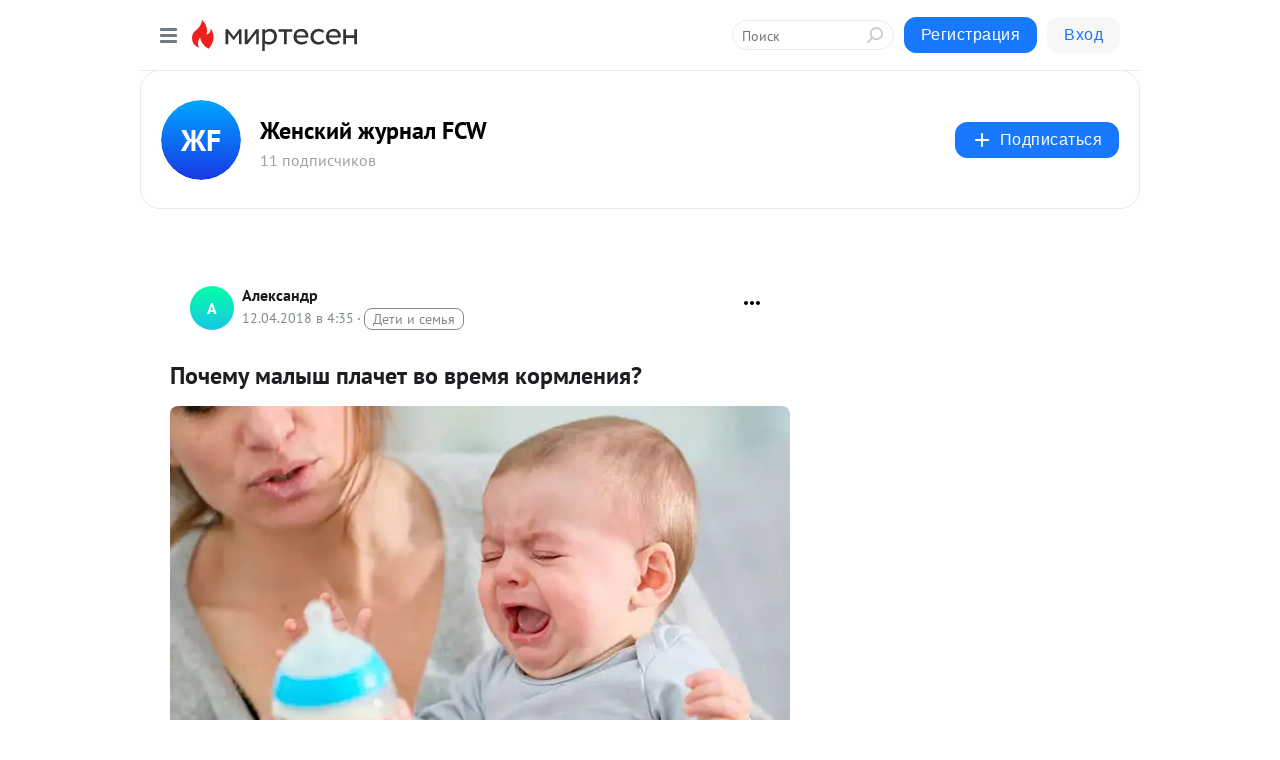

--- FILE ---
content_type: application/javascript;charset=UTF-8
request_url: https://exad.smi2.ru/jsapi?action=rtb_news&payload=CAESJGYwOWVkYzU3LTkzNDgtNDc0ZC04NWQ1LTk3ZTQ1NzdmOGNlZBpEEOvEw8sGIgVydV9SVSoNMy4xNDQuMTI2LjEwMzABOiRkZmEwNDUyMi01NzYyLTQxNzItOGRjNS1hYTNhODM2YmZmOGQiqAEIgAoQ0AUanwFNb3ppbGxhLzUuMCAoTWFjaW50b3NoOyBJbnRlbCBNYWMgT1MgWCAxMF8xNV83KSBBcHBsZVdlYktpdC81MzcuMzYgKEtIVE1MLCBsaWtlIEdlY2tvKSBDaHJvbWUvMTMxLjAuMC4wIFNhZmFyaS81MzcuMzY7IENsYXVkZUJvdC8xLjA7ICtjbGF1ZGVib3RAYW50aHJvcGljLmNvbSkqEQjkpAMaC21pcnRlc2VuLnJ1MssCClVodHRwczovL2Zjdy5taXJ0ZXNlbi5ydS9ibG9nLzQzNDYxNDAyNjgwL1BvY2hlbXUtbWFseWlzaC1wbGFjaGV0LXZvLXZyZW15YS1rb3JtbGVuaXlhElVodHRwczovL3d3dy5mY3cuc3UvYmxvZ3MvbW9pLXJlYmVub2svcG9jaGVtdS1tYWx5c2gtcGxhY2hldC12by12cmVtamEta29ybWxlbmlqYS5odG1sIpoB0J_QvtGH0LXQvNGDINC80LDQu9GL0Ygg0L_Qu9Cw0YfQtdGCINCy0L4g0LLRgNC10LzRjyDQutC-0YDQvNC70LXQvdC40Y8_IC0g0JbQtdC90YHQutC40Lkg0LbRg9GA0L3QsNC7IEZDVyAtINCc0LXQtNC40LDQv9C70LDRgtGE0L7RgNC80LAg0JzQuNGA0KLQtdGB0LXQvUIaCPWbBhILc2xvdF8xMDE4NzcYGiACQAJI7AQ
body_size: 71
content:
_jsapi_callbacks_._1({"response_id":"f09edc57-9348-474d-85d5-97e4577f8ced","blocks":[{"block_id":101877,"tag_id":"slot_101877","items":[],"block_view_uuid":"","strategy_id":14}],"trace":[]});


--- FILE ---
content_type: application/javascript;charset=UTF-8
request_url: https://exad.smi2.ru/jsapi?action=rtb_news&payload=CAISJDZhMzI2YzkwLWZhMjItNDk4Mi05YzY0LTM1MDYzNGQ1MjM3OBpEEOvEw8sGIgVydV9SVSoNMy4xNDQuMTI2LjEwMzABOiRkZmEwNDUyMi01NzYyLTQxNzItOGRjNS1hYTNhODM2YmZmOGQiqAEIgAoQ0AUanwFNb3ppbGxhLzUuMCAoTWFjaW50b3NoOyBJbnRlbCBNYWMgT1MgWCAxMF8xNV83KSBBcHBsZVdlYktpdC81MzcuMzYgKEtIVE1MLCBsaWtlIEdlY2tvKSBDaHJvbWUvMTMxLjAuMC4wIFNhZmFyaS81MzcuMzY7IENsYXVkZUJvdC8xLjA7ICtjbGF1ZGVib3RAYW50aHJvcGljLmNvbSkqEQjkpAMaC21pcnRlc2VuLnJ1MssCClVodHRwczovL2Zjdy5taXJ0ZXNlbi5ydS9ibG9nLzQzNDYxNDAyNjgwL1BvY2hlbXUtbWFseWlzaC1wbGFjaGV0LXZvLXZyZW15YS1rb3JtbGVuaXlhElVodHRwczovL3d3dy5mY3cuc3UvYmxvZ3MvbW9pLXJlYmVub2svcG9jaGVtdS1tYWx5c2gtcGxhY2hldC12by12cmVtamEta29ybWxlbmlqYS5odG1sIpoB0J_QvtGH0LXQvNGDINC80LDQu9GL0Ygg0L_Qu9Cw0YfQtdGCINCy0L4g0LLRgNC10LzRjyDQutC-0YDQvNC70LXQvdC40Y8_IC0g0JbQtdC90YHQutC40Lkg0LbRg9GA0L3QsNC7IEZDVyAtINCc0LXQtNC40LDQv9C70LDRgtGE0L7RgNC80LAg0JzQuNGA0KLQtdGB0LXQvUIaCIisBhILc2xvdF8xMDM5NDQYGiABQAJIrAI
body_size: 72
content:
_jsapi_callbacks_._2({"response_id":"6a326c90-fa22-4982-9c64-350634d52378","blocks":[{"block_id":103944,"tag_id":"slot_103944","items":[],"block_view_uuid":"","strategy_id":14}],"trace":[]});


--- FILE ---
content_type: application/javascript;charset=UTF-8
request_url: https://exad.smi2.ru/jsapi?action=rtb_news&payload=CAQSJDBkNzYxZDViLTBlMTAtNDEwNi1hMmJhLTU3MGI3NTE1ZjU1MhpEEOvEw8sGIgVydV9SVSoNMy4xNDQuMTI2LjEwMzABOiRkZmEwNDUyMi01NzYyLTQxNzItOGRjNS1hYTNhODM2YmZmOGQiqAEIgAoQ0AUanwFNb3ppbGxhLzUuMCAoTWFjaW50b3NoOyBJbnRlbCBNYWMgT1MgWCAxMF8xNV83KSBBcHBsZVdlYktpdC81MzcuMzYgKEtIVE1MLCBsaWtlIEdlY2tvKSBDaHJvbWUvMTMxLjAuMC4wIFNhZmFyaS81MzcuMzY7IENsYXVkZUJvdC8xLjA7ICtjbGF1ZGVib3RAYW50aHJvcGljLmNvbSkqEQjkpAMaC21pcnRlc2VuLnJ1MssCClVodHRwczovL2Zjdy5taXJ0ZXNlbi5ydS9ibG9nLzQzNDYxNDAyNjgwL1BvY2hlbXUtbWFseWlzaC1wbGFjaGV0LXZvLXZyZW15YS1rb3JtbGVuaXlhElVodHRwczovL3d3dy5mY3cuc3UvYmxvZ3MvbW9pLXJlYmVub2svcG9jaGVtdS1tYWx5c2gtcGxhY2hldC12by12cmVtamEta29ybWxlbmlqYS5odG1sIpoB0J_QvtGH0LXQvNGDINC80LDQu9GL0Ygg0L_Qu9Cw0YfQtdGCINCy0L4g0LLRgNC10LzRjyDQutC-0YDQvNC70LXQvdC40Y8_IC0g0JbQtdC90YHQutC40Lkg0LbRg9GA0L3QsNC7IEZDVyAtINCc0LXQtNC40LDQv9C70LDRgtGE0L7RgNC80LAg0JzQuNGA0KLQtdGB0LXQvUIaCIusBhILc2xvdF8xMDM5NDcYGiABQAJIrAI
body_size: 71
content:
_jsapi_callbacks_._4({"response_id":"0d761d5b-0e10-4106-a2ba-570b7515f552","blocks":[{"block_id":103947,"tag_id":"slot_103947","items":[],"block_view_uuid":"","strategy_id":14}],"trace":[]});


--- FILE ---
content_type: application/javascript;charset=UTF-8
request_url: https://exad.smi2.ru/jsapi?action=rtb_news&payload=CAMSJGRiNTk1NmRiLWU0ZGItNDY3Ni1iMmUwLWY3MWU1N2RjZmViNBpEEOvEw8sGIgVydV9SVSoNMy4xNDQuMTI2LjEwMzABOiRkZmEwNDUyMi01NzYyLTQxNzItOGRjNS1hYTNhODM2YmZmOGQiqAEIgAoQ0AUanwFNb3ppbGxhLzUuMCAoTWFjaW50b3NoOyBJbnRlbCBNYWMgT1MgWCAxMF8xNV83KSBBcHBsZVdlYktpdC81MzcuMzYgKEtIVE1MLCBsaWtlIEdlY2tvKSBDaHJvbWUvMTMxLjAuMC4wIFNhZmFyaS81MzcuMzY7IENsYXVkZUJvdC8xLjA7ICtjbGF1ZGVib3RAYW50aHJvcGljLmNvbSkqEQjkpAMaC21pcnRlc2VuLnJ1MssCClVodHRwczovL2Zjdy5taXJ0ZXNlbi5ydS9ibG9nLzQzNDYxNDAyNjgwL1BvY2hlbXUtbWFseWlzaC1wbGFjaGV0LXZvLXZyZW15YS1rb3JtbGVuaXlhElVodHRwczovL3d3dy5mY3cuc3UvYmxvZ3MvbW9pLXJlYmVub2svcG9jaGVtdS1tYWx5c2gtcGxhY2hldC12by12cmVtamEta29ybWxlbmlqYS5odG1sIpoB0J_QvtGH0LXQvNGDINC80LDQu9GL0Ygg0L_Qu9Cw0YfQtdGCINCy0L4g0LLRgNC10LzRjyDQutC-0YDQvNC70LXQvdC40Y8_IC0g0JbQtdC90YHQutC40Lkg0LbRg9GA0L3QsNC7IEZDVyAtINCc0LXQtNC40LDQv9C70LDRgtGE0L7RgNC80LAg0JzQuNGA0KLQtdGB0LXQvUIaCIOsBhILc2xvdF8xMDM5MzkYGiACQAJIrAI
body_size: 72
content:
_jsapi_callbacks_._3({"response_id":"db5956db-e4db-4676-b2e0-f71e57dcfeb4","blocks":[{"block_id":103939,"tag_id":"slot_103939","items":[],"block_view_uuid":"","strategy_id":14}],"trace":[]});


--- FILE ---
content_type: application/javascript;charset=UTF-8
request_url: https://exad.smi2.ru/jsapi?action=rtb_news&payload=EiQ0MTEyOTUwYS1kMjMxLTRmYWMtOGMyMC1iMzA0MjJlYWYyY2UaRBDrxMPLBiIFcnVfUlUqDTMuMTQ0LjEyNi4xMDMwATokZGZhMDQ1MjItNTc2Mi00MTcyLThkYzUtYWEzYTgzNmJmZjhkIqgBCIAKENAFGp8BTW96aWxsYS81LjAgKE1hY2ludG9zaDsgSW50ZWwgTWFjIE9TIFggMTBfMTVfNykgQXBwbGVXZWJLaXQvNTM3LjM2IChLSFRNTCwgbGlrZSBHZWNrbykgQ2hyb21lLzEzMS4wLjAuMCBTYWZhcmkvNTM3LjM2OyBDbGF1ZGVCb3QvMS4wOyArY2xhdWRlYm90QGFudGhyb3BpYy5jb20pKhEI5KQDGgttaXJ0ZXNlbi5ydTLLAgpVaHR0cHM6Ly9mY3cubWlydGVzZW4ucnUvYmxvZy80MzQ2MTQwMjY4MC9Qb2NoZW11LW1hbHlpc2gtcGxhY2hldC12by12cmVteWEta29ybWxlbml5YRJVaHR0cHM6Ly93d3cuZmN3LnN1L2Jsb2dzL21vaS1yZWJlbm9rL3BvY2hlbXUtbWFseXNoLXBsYWNoZXQtdm8tdnJlbWphLWtvcm1sZW5pamEuaHRtbCKaAdCf0L7Rh9C10LzRgyDQvNCw0LvRi9GIINC_0LvQsNGH0LXRgiDQstC-INCy0YDQtdC80Y8g0LrQvtGA0LzQu9C10L3QuNGPPyAtINCW0LXQvdGB0LrQuNC5INC20YPRgNC90LDQuyBGQ1cgLSDQnNC10LTQuNCw0L_Qu9Cw0YLRhNC-0YDQvNCwINCc0LjRgNCi0LXRgdC10L1CGgjvqwYSC3Nsb3RfMTAzOTE5GBogAUACSOwE
body_size: 73
content:
_jsapi_callbacks_._0({"response_id":"4112950a-d231-4fac-8c20-b30422eaf2ce","blocks":[{"block_id":103919,"tag_id":"slot_103919","items":[],"block_view_uuid":"","strategy_id":14}],"trace":[]});


--- FILE ---
content_type: application/javascript;charset=UTF-8
request_url: https://exad.smi2.ru/jsapi?action=rtb_news&payload=CAUSJDMwMzU5NTkwLWFjODQtNGI4My1iMWIxLTgzYjdhYTlhZWNiNBpEEOvEw8sGIgVydV9SVSoNMy4xNDQuMTI2LjEwMzABOiRkZmEwNDUyMi01NzYyLTQxNzItOGRjNS1hYTNhODM2YmZmOGQiqAEIgAoQ0AUanwFNb3ppbGxhLzUuMCAoTWFjaW50b3NoOyBJbnRlbCBNYWMgT1MgWCAxMF8xNV83KSBBcHBsZVdlYktpdC81MzcuMzYgKEtIVE1MLCBsaWtlIEdlY2tvKSBDaHJvbWUvMTMxLjAuMC4wIFNhZmFyaS81MzcuMzY7IENsYXVkZUJvdC8xLjA7ICtjbGF1ZGVib3RAYW50aHJvcGljLmNvbSkqEQjkpAMaC21pcnRlc2VuLnJ1MssCClVodHRwczovL2Zjdy5taXJ0ZXNlbi5ydS9ibG9nLzQzNDYxNDAyNjgwL1BvY2hlbXUtbWFseWlzaC1wbGFjaGV0LXZvLXZyZW15YS1rb3JtbGVuaXlhElVodHRwczovL3d3dy5mY3cuc3UvYmxvZ3MvbW9pLXJlYmVub2svcG9jaGVtdS1tYWx5c2gtcGxhY2hldC12by12cmVtamEta29ybWxlbmlqYS5odG1sIpoB0J_QvtGH0LXQvNGDINC80LDQu9GL0Ygg0L_Qu9Cw0YfQtdGCINCy0L4g0LLRgNC10LzRjyDQutC-0YDQvNC70LXQvdC40Y8_IC0g0JbQtdC90YHQutC40Lkg0LbRg9GA0L3QsNC7IEZDVyAtINCc0LXQtNC40LDQv9C70LDRgtGE0L7RgNC80LAg0JzQuNGA0KLQtdGB0LXQvUIaCIWsBhILc2xvdF8xMDM5NDEYGiAEQAJIrAc
body_size: 71
content:
_jsapi_callbacks_._5({"response_id":"30359590-ac84-4b83-b1b1-83b7aa9aecb4","blocks":[{"block_id":103941,"tag_id":"slot_103941","items":[],"block_view_uuid":"","strategy_id":14}],"trace":[]});
